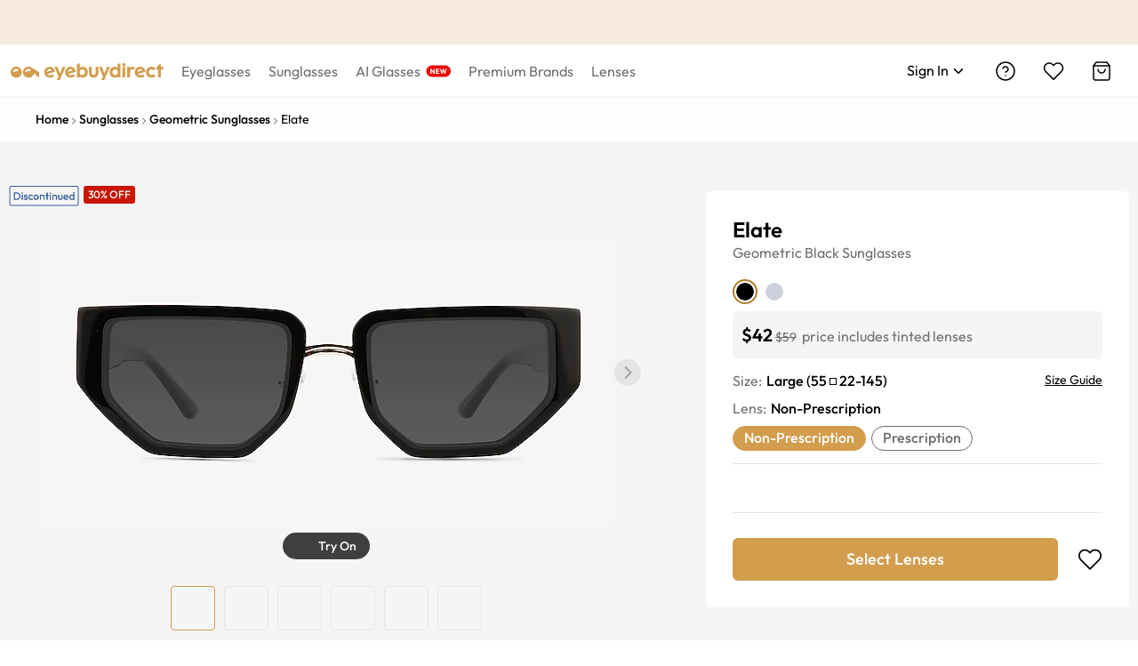

--- FILE ---
content_type: application/javascript; charset=utf-8
request_url: https://res.ebdcdn.com/_next/static/3701bcd4-b563-46ed-b2c1-594ca2a8104c/_buildManifest.js
body_size: 3040
content:
self.__BUILD_MANIFEST=function(e,a,s,c,n,r,o,l,t,i,u,f,d,h,p,g,m,b,y,k,v,j,w,_,q,F,z,x,I,B,A,D,E,L,M,N,R,S,T,U,C,P,G,H,J,K,O,Q,V,W,X,Y,Z,$,ee,ea,es,ec,en,er,eo,el,et){return{__rewrites:{afterFiles:[{has:e,source:"/:locale(ca|fr-ca|fr-fr|en-us|en-ca|en-au)/",destination:"/:locale/home-page"},{has:e,source:"/:locale(ca|fr-ca|fr-fr|en-us|en-ca|en-au)/collections/fall-winter-16",destination:"/:locale/collections/fall"},{has:e,source:"/:locale(ca|fr-ca|fr-fr|en-us|en-ca|en-au)/order-tracking",destination:g},{has:e,source:m,destination:b},{has:e,source:y,destination:k},{has:e,source:"/:locale(ca|fr-ca|fr-fr|en-us|en-ca|en-au)/user/preferences-edit",destination:"/:locale/user/preferences/preferences-edit"},{has:e,source:"/:locale(ca|fr-ca|fr-fr|en-us|en-ca|en-au)/user/preferences-unsubscribe",destination:"/:locale/user/preferences/preferences-unsubscribe"},{has:e,source:"/:locale(ca|fr-ca|fr-fr|en-us|en-ca|en-au)/logout",destination:v},{has:e,source:y,destination:j},{has:e,source:"/:locale(ca|fr-ca|fr-fr|en-us|en-ca|en-au)/passport",destination:r},{has:e,source:"/:locale(ca|fr-ca|fr-fr|en-us|en-ca|en-au)/forgot-password",destination:w},{has:e,source:"/:locale(ca|fr-ca|fr-fr|en-us|en-ca|en-au)/reset-password",destination:_},{has:e,source:q,destination:F},{has:e,source:z,destination:x},{has:e,source:I,destination:B},{has:e,source:"/:locale(ca|fr-ca|fr-fr|en-us|en-ca|en-au)/guides/how-to-measure-your-pd",destination:A},{has:e,source:"/:locale(ca|fr-ca|fr-fr|en-us|en-ca|en-au)/press",destination:D},{has:e,source:"/:locale(ca|fr-ca|fr-fr|en-us|en-ca|en-au)/privacy-policy",destination:E},{has:e,source:"/:locale(ca|fr-ca|fr-fr|en-us|en-ca|en-au)/terms-of-use",destination:L},{has:e,source:"/:locale(ca|fr-ca|fr-fr|en-us|en-ca|en-au)/terms-of-use#pp-sms",destination:M},{has:e,source:"/:locale(ca|fr-ca|fr-fr|en-us|en-ca|en-au)/privacy-policy#pp-sms",destination:N},{has:e,source:"/:locale(ca|fr-ca|fr-fr|en-us|en-ca|en-au)/privacy-policy#financial-incentive",destination:R},{has:e,source:"/:locale(ca|fr-ca|fr-fr|en-us|en-ca|en-au)/privacy-policy#cookie-notice",destination:"/:locale/learning-center/privacy-policy-new#cookie-notice"},{has:e,source:"/:locale(ca|fr-ca|fr-fr|en-us|en-ca|en-au)/privacy-policy#adchoices",destination:"/:locale/learning-center/privacy-policy-new#adchoices"},{has:e,source:"/:locale(ca|fr-ca|fr-fr|en-us|en-ca|en-au)/privacy-policy#california-notice",destination:"/:locale/learning-center/privacy-policy-new#california-notice"},{has:e,source:"/:locale(ca|fr-ca|fr-fr|en-us|en-ca|en-au)/consumer-health-data-privacy-policy",destination:"/:locale/learning-center/privacy-policy-us-wa"},{has:e,source:S,destination:T},{has:e,source:"/:locale(ca|fr-ca|fr-fr|en-us|en-ca|en-au)/shipping-and-returns",destination:U},{has:e,source:"/:locale(ca|fr-ca|fr-fr|en-us|en-ca|en-au)/offers",destination:C},{has:e,source:"/:locale(ca|fr-ca|fr-fr|en-us|en-ca|en-au)/loyalty-program",destination:P},{has:e,source:G,destination:H},{has:e,source:J,destination:K},{has:e,source:"/:locale(ca|fr-ca|fr-fr|en-us|en-ca|en-au)/virtual-try-on",destination:O},{has:e,source:"/:locale(ca|fr-ca|fr-fr|en-us|en-ca|en-au)/cart",destination:Q},{has:e,source:"/:locale(ca|fr-ca|fr-fr|en-us|en-ca|en-au)/thankyou",destination:V},{has:e,source:"/:locale(ca|fr-ca|fr-fr|en-us|en-ca|en-au)/community",destination:W},{has:e,source:"/:locale(ca|fr-ca|fr-fr|en-us|en-ca|en-au)/user/third-party-login",destination:"/:locale/user/third-party-login"},{has:e,source:"/:locale(ca|fr-ca|fr-fr|en-us|en-ca|en-au)/codes-reduction",destination:"/:locale/discount-coupons"},{has:e,source:"/:locale(ca|fr-ca|fr-fr|en-us|en-ca|en-au)/favoris",destination:"/:locale/favorite"},{has:e,source:X,destination:"/:locale/cart"},{has:e,source:Y,destination:"/:locale/passport"},{has:e,source:"/:locale(ca|fr-ca|fr-fr|en-us|en-ca|en-au)/verres/anti-lumiere-bleue",destination:"/:locale/prescription-lens/digital-protection"},{has:e,source:Z,destination:a},{has:e,source:"/:locale(ca|fr-ca|fr-fr|en-us|en-ca|en-au)/suivi-commande",destination:g},{has:e,source:m,destination:b},{has:e,source:o,destination:k},{has:e,source:o,destination:"/:locale/account"},{has:e,source:$,destination:O},{has:e,source:$,destination:"/:locale/virtual-try-on"},{has:e,source:"/:locale(ca|fr-ca|fr-fr|en-us|en-ca|en-au)/deconnexion",destination:v},{has:e,source:o,destination:j},{has:e,source:Y,destination:r},{has:e,source:"/:locale(ca|fr-ca|fr-fr|en-us|en-ca|en-au)/mot-de-passe-oublie",destination:w},{has:e,source:"/:locale(ca|fr-ca|fr-fr|en-us|en-ca|en-au)/reinitialisation-mot-de-passe",destination:_},{has:e,source:q,destination:F},{has:e,source:z,destination:x},{has:e,source:ee,destination:"/:locale/loyalty-program"},{has:e,source:o,destination:"/:locale/invited-credits"},{has:e,source:"/:locale(ca|fr-ca|fr-fr|en-us|en-ca|en-au)/presse",destination:D},{has:e,source:I,destination:B},{has:e,source:S,destination:T},{has:e,source:"/:locale(ca|fr-ca|fr-fr|en-us|en-ca|en-au)/livraison-retours",destination:U},{has:e,source:"/:locale(ca|fr-ca|fr-fr|en-us|en-ca|en-au)/guides/comment-mesurer-distance-pupillaire",destination:A},{has:e,source:"/:locale(ca|fr-ca|fr-fr|en-us|en-ca|en-au)/politique-de-confidentialite",destination:E},{has:e,source:"/:locale(ca|fr-ca|fr-fr|en-us|en-ca|en-au)/conditions-generales-utilisation",destination:L},{has:e,source:"/:locale(ca|fr-ca|fr-fr|en-us|en-ca|en-au)/recherche",destination:"/:locale/search"},{has:e,source:"/:locale(ca|fr-ca|fr-fr|en-us|en-ca|en-au)/paire-achetee-paire-donnee",destination:"/:locale/buy-one-give-one"},{has:e,source:"/:locale(ca|fr-ca|fr-fr|en-us|en-ca|en-au)/quiz/choisir-lunettes-en-ligne",destination:"/:locale/quiz/glasses-frame-finder"},{has:e,source:"/:locale(ca|fr-ca|fr-fr|en-us|en-ca|en-au)/conditions-generales-utilisation#pp-sms",destination:M},{has:e,source:"/:locale(ca|fr-ca|fr-fr|en-us|en-ca|en-au)/politique-de-confidentialite#pp-sms",destination:N},{has:e,source:"/:locale(ca|fr-ca|fr-fr|en-us|en-ca|en-au)/politique-de-confidentialite#financial-incentive",destination:R},{has:e,source:"/:locale(ca|fr-ca|fr-fr|en-us|en-ca|en-au)/offres",destination:C},{has:e,source:ee,destination:P},{has:e,source:G,destination:H},{has:e,source:J,destination:K},{has:e,source:X,destination:Q},{has:e,source:"/:locale(ca|fr-ca|fr-fr|en-us|en-ca|en-au)/caisse",destination:"/:locale/checkout"},{has:e,source:ea,destination:"/:locale/sunglasses"},{has:e,source:"/:locale(ca|fr-ca|fr-fr|en-us|en-ca|en-au)/vu-recemment",destination:"/:locale/recently-viewed"},{has:e,source:"/:locale(ca|fr-ca|fr-fr|en-us|en-ca|en-au)/merci",destination:V},{has:e,source:"/:locale(ca|fr-ca|fr-fr|en-us|en-ca|en-au)/communaute",destination:W},{has:e,source:"/:locale(ca|fr-ca|fr-fr|en-us|en-ca|en-au)/guides/mesure-monture",destination:"/:locale/guides/frame-measurements"},{has:e,source:"/:locale(ca|fr-ca|fr-fr|en-us|en-ca|en-au)/verres/transitions",destination:"/:locale/prescription-lens/transitions"},{has:e,source:"/:locale(ca|fr-ca|fr-fr|en-us|en-ca|en-au)/lunettes-de-vue/progressive",destination:"/:locale/eyeglasses/progressive"},{has:e,source:"/:locale(ca|fr-ca|fr-fr|en-us|en-ca|en-au)/lunettes-de-vue/loupe",destination:"/:locale/eyeglasses/reading"},{has:e,source:"/:locale(ca|fr-ca|fr-fr|en-us|en-ca|en-au)/verres/lunettes-prisme",destination:"/:locale/prescription-lens/prism-glasses"},{has:e,source:"/:locale(ca|fr-ca|fr-fr|en-us|en-ca|en-au)/verres/anti-reflet",destination:"/:locale/prescription-lens/anti-reflective"},{has:e,source:"/:locale(ca|fr-ca|fr-fr|en-us|en-ca|en-au)/lunettes-de-soleil/correction",destination:"/:locale/sunglasses/prescription"},{has:e,source:"/:locale(ca|fr-ca|fr-fr|en-us|en-ca|en-au)/lunettes-de-soleil/polarisees",destination:"/:locale/sunglasses/polarized"},{has:e,source:"/:locale(ca|fr-ca|fr-fr|en-us|en-ca|en-au)/packages/lunettes-de-soleil-progressives",destination:"/:locale/packages/progressive-sunglasses"},{has:e,source:"/:locale(ca|fr-ca|fr-fr|en-us|en-ca|en-au)/lunettes-de-soleil/loupe",destination:"/:locale/sunglasses/reading"},{has:e,source:"/:locale(ca|fr-ca|fr-fr|en-us|en-ca|en-au)/lunettes-de-soleil/miroir",destination:"/:locale/sunglasses/mirrored"},{has:e,source:"/:locale(ca|fr-ca|fr-fr|en-us|en-ca|en-au)/campagne",destination:"/:locale/campagne/promotion"},{has:e,source:"/:locale(ca|fr-ca|fr-fr|en-us|en-ca|en-au)/campaign",destination:"/:locale/campaign/promotion"},{has:e,source:"/:locale(ca|fr-ca|fr-fr|en-us|en-ca|en-au)/bogo-page-:number",destination:c},{has:e,source:"/:locale(ca|fr-ca|fr-fr|en-us|en-ca|en-au)/eyeglasses-page-:number",destination:c},{has:e,source:"/:locale(ca|fr-ca|fr-fr|en-us|en-ca|en-au)/sunglasses-page-:number",destination:c},{has:e,source:"/:locale(ca|fr-ca|fr-fr|en-us|en-ca|en-au)/new-arrivals-page-:number",destination:c},{has:e,source:"/:locale(ca|fr-ca|fr-fr|en-us|en-ca|en-au)/black-friday-page-:number",destination:c},{has:e,source:"/:locale(ca|fr-ca|fr-fr|en-us|en-ca|en-au)/fast-shipping-service-page-:number",destination:c},{has:e,source:"/:locale(ca|fr-ca|fr-fr|en-us|en-ca|en-au)/lunettes-de-vue-page-:number",destination:c},{has:e,source:"/:locale(ca|fr-ca|fr-fr|en-us|en-ca|en-au)/lunettes-de-soleil-page-:number",destination:c},{has:e,source:"/:locale(ca|fr-ca|fr-fr|en-us|en-ca|en-au)/1-achetee-1-offerte-page-:number",destination:c},{has:e,source:"/:locale(ca|fr-ca|fr-fr|en-us|en-ca|en-au)/nouveaux-arrivages-page-:number",destination:c},{has:e,source:"/:locale(ca|fr-ca|fr-fr|en-us|en-ca|en-au)/bogo",destination:a},{has:e,source:"/:locale(ca|fr-ca|fr-fr|en-us|en-ca|en-au)/eyeglasses",destination:a},{has:e,source:"/:locale(ca|fr-ca|fr-fr|en-us|en-ca|en-au)/sunglasses",destination:a},{has:e,source:"/:locale(ca|fr-ca|fr-fr|en-us|en-ca|en-au)/new-arrivals",destination:a},{has:e,source:"/:locale(ca|fr-ca|fr-fr|en-us|en-ca|en-au)/black-friday",destination:a},{has:e,source:"/:locale(ca|fr-ca|fr-fr|en-us|en-ca|en-au)/fast-shipping-service",destination:a},{has:e,source:Z,destination:a},{has:e,source:ea,destination:a},{has:e,source:"/:locale(ca|fr-ca|fr-fr|en-us|en-ca|en-au)/1-achetee-1-offerte",destination:a},{has:e,source:"/:locale(ca|fr-ca|fr-fr|en-us|en-ca|en-au)/nouveaux-arrivages",destination:a},{has:e,source:"/:locale(ca|fr-ca|fr-fr|en-us|en-ca|en-au)/lunettes-de-vue/montures/:path*",destination:l},{has:e,source:"/:locale(ca|fr-ca|fr-fr|en-us|en-ca|en-au)/lunettes-de-soleil/montures/:path*",destination:l},{has:e,source:"/:locale(ca|fr-ca|fr-fr|en-us|en-ca|en-au)/:letters((?!collections)[a-z-]+)/:path*-page-:number",destination:"/:locale/eyeglasses/:path*?page=:number"},{has:e,source:"/:locale(ca|fr-ca|fr-fr|en-us|en-ca|en-au)/:path*-page-:number",destination:"/:locale/:path*?page=:number"},{has:e,source:"/:locale(ca|fr-ca|fr-fr|en-us|en-ca|en-au)/ai-glasses/frames/:path*",destination:l},{has:e,source:"/:locale(ca|fr-ca|fr-fr|en-us|en-ca|en-au)/vr-insert-lenses/:path*",destination:l},{has:e,source:"/:locale(ca|fr-ca|fr-fr|en-us|en-ca|en-au)/brands",destination:"/:locale/collections/brands"},{has:e,source:"/:locale(ca|fr-ca|fr-fr|en-us|en-ca|en-au)/marques",destination:"/:locale/collections/marques"},{has:e,source:"/:locale(ca|fr-ca|fr-fr|en-us|en-ca|en-au)/eyewear-trends/:path*",destination:"/:locale/collections/eyewear-trends/:path*"},{has:e,source:"/:locale(ca|fr-ca|fr-fr|en-us|en-ca|en-au)/premium-products/:path*",destination:"/:locale/collections/premium-products/:path*"},{has:e,source:"/:locale(ca|fr-ca|fr-fr|en-us|en-ca|en-au)/feature/:path*",destination:"/:locale/collections/feature/:path*"},{has:e,source:"/:locale(ca|fr-ca|fr-fr|en-us|en-ca|en-au)/produits-premium/:path*",destination:"/:locale/collections/produits-premium/:path*"},{has:e,source:"/:locale(ca|fr-ca|fr-fr|en-us|en-ca|en-au)/tendances-lunettes/:path*",destination:"/:locale/collections/tendances-lunettes/:path*"},{has:e,source:"/:locale(ca|fr-ca|fr-fr|en-us|en-ca|en-au)/divers/:path*",destination:"/:locale/collections/divers/:path*"},{has:e,source:"/:locale(ca|fr-ca|fr-fr|en-us|en-ca|en-au)/ai-glasses",destination:"/:locale/collections/ai-glasses"},{has:e,source:"/:locale(ca|fr-ca|fr-fr|en-us|en-ca|en-au)/ai-glasses/:path*",destination:"/:locale/collections/ai-glasses/:path*"},{has:e,source:"/:locale(ca|fr-ca|fr-fr|en-us|en-ca|en-au)/campaign/:path*",destination:s},{has:e,source:"/:locale(ca|fr-ca|fr-fr|en-us|en-ca|en-au)/campagne/:path*",destination:s},{has:e,source:"/:locale(ca|fr-ca|fr-fr|en-us|en-ca|en-au)/offers/:path*",destination:s},{has:e,source:"/:locale(ca|fr-ca|fr-fr|en-us|en-ca|en-au)/offres/:path*",destination:s},{has:e,source:"/:locale(ca|fr-ca|fr-fr|en-us|en-ca|en-au)/sunglasses/:path*",destination:s},{has:e,source:"/:locale(ca|fr-ca|fr-fr|en-us|en-ca|en-au)/lunettes-de-soleil/:path*",destination:s},{has:e,source:"/:locale(ca|fr-ca|fr-fr|en-us|en-ca|en-au)/brands/:path*",destination:s},{has:e,source:"/:locale(ca|fr-ca|fr-fr|en-us|en-ca|en-au)/lunettes-de-vue/:path*",destination:s},{has:e,source:"/:locale(ca|fr-ca|fr-fr|en-us|en-ca|en-au)/marques/:path*",destination:s},{has:e,source:"/:locale(ca|fr-ca|fr-fr|en-us|en-ca|en-au)/prescription-lens/:path*",destination:s},{has:e,source:"/:locale(ca|fr-ca|fr-fr|en-us|en-ca|en-au)/verres/:path*",destination:s},{has:e,source:"/:locale(ca|fr-ca|fr-fr|en-us|en-ca|en-au)/referral/:path(\\d+)",destination:r},{has:e,source:"/:locale(ca|fr-ca|fr-fr|en-us|en-ca|en-au)/parrainage/:path(\\d+)",destination:r}],beforeFiles:[],fallback:[]},"/404":["static/chunks/pages/404-da818b4395310d3e.js"],"/500":["static/css/b43854bf91420ed4.css","static/chunks/pages/500-6364f990776e1782.js"],"/_error":["static/chunks/pages/_error-34cce73e54e4bf29.js"],"/[locale]/404":["static/css/26c9bdb12f1875b1.css","static/chunks/pages/[locale]/404-dbaa29e775761477.js"],"/[locale]/collections/[...slug]":[t,u,es,n,i,f,d,h,ec,"static/css/5a7e66e3c39e3805.css","static/chunks/pages/[locale]/collections/[...slug]-c314dd74fe9eba7e.js"],"/[locale]/eyeglasses/frames/[...slug]":[t,en,n,i,ec,"static/css/a07521a15dbe61aa.css","static/chunks/pages/[locale]/eyeglasses/frames/[...slug]-504e890d955c6520.js"],"/[locale]/eyeglasses/[[...slug]]":[t,u,es,n,i,f,d,h,"static/css/5fb666333b0fdf90.css","static/chunks/pages/[locale]/eyeglasses/[[...slug]]-3117c3c417b44458.js"],"/[locale]/home-page":[n,"static/css/f5df2bdf833aad49.css","static/chunks/pages/[locale]/home-page-eb6d532968f82013.js"],"/[locale]/legacy-header-ssr/[[...slug]]":["static/chunks/pages/[locale]/legacy-header-ssr/[[...slug]]-82c64d1219b08170.js"],"/[locale]/legacy-ssr-page/[[...slug]]":["static/chunks/pages/[locale]/legacy-ssr-page/[[...slug]]-57771559b664566a.js"],"/[locale]/order-tracking":[er,eo,"static/css/c3b9a7f07120b52a.css","static/chunks/pages/[locale]/order-tracking-70155c9d8b9c3d9b.js"],"/[locale]/quiz/glasses-frame-finder":["static/css/a16b98f2a26587ab.css","static/chunks/pages/[locale]/quiz/glasses-frame-finder-946b0babf17db4b9.js"],"/[locale]/search":[t,u,n,i,f,d,h,"static/css/2ba51c6b318220ec.css","static/chunks/pages/[locale]/search-3e774c0188c56dce.js"],"/[locale]/subscribe/sms/[[...slug]]":["static/css/5432fdeb9ab1c98d.css","static/chunks/pages/[locale]/subscribe/sms/[[...slug]]-d5f6db46ef1a6e35.js"],"/[locale]/thankyou":[p,"static/css/fa8ffbdaaa969fd8.css","static/chunks/pages/[locale]/thankyou-d590fd5f59e55b1d.js"],"/[locale]/user":["static/css/4c0d28ca230e5187.css","static/chunks/pages/[locale]/user-5b98dce84aff8da3.js"],"/[locale]/user/forgot-password":["static/css/19612dbd4593142f.css","static/chunks/pages/[locale]/user/forgot-password-cdcaff79e376ef7f.js"],"/[locale]/user/login":[er,en,"static/chunks/8091-f58c05efd9ce59b7.js",eo,p,el,"static/css/464996cde5c4db04.css","static/chunks/pages/[locale]/user/login-6de1f7cae754eb51.js"],"/[locale]/user/pwd-reset-reminder":["static/css/bc1d488085e09fc7.css","static/chunks/pages/[locale]/user/pwd-reset-reminder-948e607d26b9bd66.js"],"/[locale]/user/reset-password":[et,"static/css/2d67cb98b75fda6f.css","static/chunks/pages/[locale]/user/reset-password-100cf0ee928ba502.js"],"/[locale]/user/reset-password/ResetForm":[et,"static/css/a061f4d6ea96db05.css","static/chunks/pages/[locale]/user/reset-password/ResetForm-7a8ab220ab81771b.js"],"/[locale]/user/social-login-callback":["static/chunks/pages/[locale]/user/social-login-callback-907db7b7a67f4df5.js"],"/[locale]/user/sus-email-sent":["static/css/fd67b5291f62b6ec.css","static/chunks/pages/[locale]/user/sus-email-sent-fceff53bd2b2995b.js"],"/[locale]/user/third-party-login":[p,el,"static/css/8e02b61420955155.css","static/chunks/pages/[locale]/user/third-party-login-52e1cf1eb10bfb6b.js"],sortedPages:["/404","/500","/_app","/_error","/[locale]/404","/[locale]/collections/[...slug]","/[locale]/eyeglasses/frames/[...slug]","/[locale]/eyeglasses/[[...slug]]","/[locale]/home-page","/[locale]/legacy-header-ssr/[[...slug]]","/[locale]/legacy-ssr-page/[[...slug]]","/[locale]/order-tracking","/[locale]/quiz/glasses-frame-finder","/[locale]/search","/[locale]/subscribe/sms/[[...slug]]","/[locale]/thankyou","/[locale]/user","/[locale]/user/forgot-password","/[locale]/user/login","/[locale]/user/pwd-reset-reminder","/[locale]/user/reset-password","/[locale]/user/reset-password/ResetForm","/[locale]/user/social-login-callback","/[locale]/user/sus-email-sent","/[locale]/user/third-party-login"]}}(void 0,"/:locale/eyeglasses","/:locale/eyeglasses/:path*","/:locale/eyeglasses?page=:number","static/chunks/1391-78d4d9f15768e257.js","/:locale/user/login","/:locale(ca|fr-ca|fr-fr|en-us|en-ca|en-au)/compte","/:locale/eyeglasses/frames/:path*","static/chunks/7429-84024b7137012b5e.js","static/chunks/4393-03e6fa2f1f7d9b9c.js","static/chunks/2527-fd4ba058270ef3a3.js","static/chunks/4117-0bbb8ad396e0b082.js","static/css/367cfc7e72000c25.css","static/chunks/6320-824a93bff3469ac1.js","static/chunks/290-f56594fdd7a40c3d.js","/:locale/order-tracking","/:locale(ca|fr-ca|fr-fr|en-us|en-ca|en-au)/contact","/:locale/default/contact","/:locale(ca|fr-ca|fr-fr|en-us|en-ca|en-au)/account","/:locale/user","/:locale/user/logout","/:locale/user/index","/:locale/user/forgot-password","/:locale/user/reset-password","/:locale(ca|fr-ca|fr-fr|en-us|en-ca|en-au)/user/pwd-reset-reminder","/:locale/user/pwd-reset-reminder","/:locale(ca|fr-ca|fr-fr|en-us|en-ca|en-au)/user/sus-email-sent","/:locale/user/sus-email-sent","/:locale(ca|fr-ca|fr-fr|en-us|en-ca|en-au)/ccpa","/:locale/user/data-privacy-management","/:locale/learning-center/how-to-measure-pd","/:locale/press","/:locale/learning-center/privacy-policy-new","/:locale/learning-center/terms-of-use","/:locale/learning-center/terms-of-use#pp-sms","/:locale/learning-center/privacy-policy-new#pp-sms","/:locale/learning-center/privacy-policy-new#financial-incentive","/:locale(ca|fr-ca|fr-fr|en-us|en-ca|en-au)/guides","/:locale/learning-center/index","/:locale/learning-center/shipping-and-returns","/:locale/promotion/offers","/:locale/topic/loyalty","/:locale(ca|fr-ca|fr-fr|en-us|en-ca|en-au)/get-checkout-social","/:locale/get-checkout-social","/:locale(ca|fr-ca|fr-fr|en-us|en-ca|en-au)/payment/cart-check","/:locale/payment/cart-check","/:locale/topic/try-on","/:locale/payment/shopping-cart","/:locale/thankyou","/:locale/community","/:locale(ca|fr-ca|fr-fr|en-us|en-ca|en-au)/panier","/:locale(ca|fr-ca|fr-fr|en-us|en-ca|en-au)/connexion","/:locale(ca|fr-ca|fr-fr|en-us|en-ca|en-au)/lunettes-de-vue","/:locale(ca|fr-ca|fr-fr|en-us|en-ca|en-au)/essayage-virtuel","/:locale(ca|fr-ca|fr-fr|en-us|en-ca|en-au)/programme-fidelite","/:locale(ca|fr-ca|fr-fr|en-us|en-ca|en-au)/lunettes-de-soleil","static/css/fc62877d4efb2253.css","static/chunks/3758-ab6af5e685eab3f9.js","static/chunks/3306-d00935f6ce25a979.js","static/chunks/7608-c070a4d4ec06a652.js","static/chunks/617-6903c6955e76284d.js","static/chunks/7247-a2e31a90780e21d4.js","static/chunks/1639-37621d1f2f2fa1df.js"),self.__BUILD_MANIFEST_CB&&self.__BUILD_MANIFEST_CB();

--- FILE ---
content_type: application/javascript; charset=utf-8
request_url: https://res.ebdcdn.com/_next/static/chunks/9051-9ae448cdca75706e.js
body_size: 7749
content:
(self.webpackChunk_N_E=self.webpackChunk_N_E||[]).push([[9051],{23360:function(e,t,o){"use strict";o.d(t,{a:function(){return s}}),o(98764);var n=o(29932),i=o(53146),a=o(70547);let s=()=>{let e=(0,a.getCookie)(i.x3),t=e&&0!==Number(e)?{action:"merge_cart"}:{},o=new URLSearchParams;return Object.entries(t).forEach(e=>{let[t,n]=e;o.append(t,n)}),(0,n.v_)("".concat(window.location.origin)+"/user/after-login",o.toString())}},9051:function(e,t,o){"use strict";o.r(t),o.d(t,{default:function(){return Y}});var n=o(24892),i=o(63643),a=o(61791),s=o(14758),r=e=>{let t,{tooltipText:o,ariaLabel:s,overlayClassName:r,triggerClassName:l,children:c,triggerProps:u={},tooltipIdPrefix:d="tooltip",tooltipProps:p={},visible:g,onVisibleChange:m}=e,[_,f]=(0,i.useState)(!1),h=(0,i.useId)(),b=void 0!==g,w=b?g:_,x=(0,i.useCallback)(e=>{b||f(e),null==m||m(e)},[b,m]),k=(0,i.isValidElement)(c)?c:null,v=k?k.props:null,y=v&&"onClick"in v?v.onClick:void 0,C=v&&"onFocus"in v?v.onFocus:void 0,j=v&&"onBlur"in v?v.onBlur:void 0,N=(0,i.useCallback)(e=>{var t;null==y||y(e),null===(t=u.onClick)||void 0===t||t.call(u,e),x(!w)},[y,u.onClick,x,w]),S=(0,i.useCallback)(e=>{var t;null==C||C(e),null===(t=u.onFocus)||void 0===t||t.call(u,e),x(!0)},[C,u.onFocus,x]),A=(0,i.useCallback)(e=>{var t;null==j||j(e),null===(t=u.onBlur)||void 0===t||t.call(u,e),x(!1)},[j,u.onBlur,x]);if((0,i.isValidElement)(c)){let{onClick:e,onFocus:o,onBlur:n,...a}=u,r=c.props;t=(0,i.cloneElement)(c,{...r,...a,className:[r.className,l,a.className].filter(Boolean).join(" ")||void 0,role:"button",tabIndex:0,"aria-label":s,"aria-describedby":"".concat(d,"-").concat(h),onClick:N,onFocus:S,onBlur:A})}else{let{onClick:e,onFocus:o,onBlur:i,...a}=u;t=(0,n.jsx)("span",{...a,className:[l,a.className].filter(Boolean).join(" ")||void 0,role:"button",tabIndex:0,"aria-label":s,"aria-describedby":"".concat(d,"-").concat(h),style:{cursor:"pointer",...a.style},onClick:N,onFocus:S,onBlur:A,children:c})}return(0,n.jsx)(a.u,{...p,title:(0,n.jsxs)("div",{"aria-hidden":"true",role:"tooltip",id:"".concat(d,"-").concat(h),children:[o,(0,n.jsx)("span",{className:"sr-only",children:"tooltip"})]}),overlayClassName:r,visible:w,onVisibleChange:x,children:t})},l=o(18356),c=o(80211),u=o.n(c),d=o(74714),p=o.n(d),g=o(3840),m=o(98764),_=o(19247),f=o(65430);let h=(e,t)=>{(0,f.K)({event:t,interaction_type:"Sign In",interaction_sub_type:null!=e?e:""})};var b=o(26628),w=o(88462),x=o.n(w),k=o(75189),v=o(24295),y=o(41035),C=o(40875);let j=function(){let e=arguments.length>0&&void 0!==arguments[0]?arguments[0]:{},{onSuccess:t,redirectPath:o="/user/sus-email-sent"}=e,n=(0,v.useRouter)(),{LANG_LOCALE:a="en-us"}=(0,i.useContext)(_.A),[s,r]=(0,i.useState)(!1),[l,c]=(0,i.useState)(null),[u,d]=(0,i.useState)(null),p=(0,i.useCallback)(async e=>{r(!0),c(null),d(null);try{await (0,m.HW)(e,{lang:a}),t?t(e.email):n.push((0,C.Ep)(a,o,{email:encodeURIComponent(e.email)}))}catch(e){10001===e.errorCode?d(e.message.details):(0,y.H)("usePasswordEmail hook: Email Send API","Error: ".concat(e.message))}finally{r(!1)}},[a,t,o,n]);return{handleEmailSend:(0,i.useCallback)(async function(e){let t=arguments.length>1&&void 0!==arguments[1]?arguments[1]:"forgot";await p({email:e,reset_type:t})},[p]),isLoading:s,error:l,formError:u,clearError:(0,i.useCallback)(()=>{c(null),d(null)},[])}};var N=e=>{let{onSuccess:t,className:o}=e,s=(0,g.useTranslations)(),[r]=a.l0.useForm(),{handleEmailSend:l,isLoading:c,formError:u,clearError:d}=j({onSuccess:t});(0,i.useEffect)(()=>{u&&r.setFields(u)},[u,r]);let m=(0,i.useCallback)(e=>{l(e.email)},[l]),_=(0,i.useCallback)(()=>{u&&(d(),r.setFields(u.map(e=>({name:e.name,errors:[]}))))},[r,u,d]);return(0,n.jsxs)("div",{className:p()(x()["forgot-pw-container"],o),children:[(0,n.jsx)("div",{className:x()["forgot-pw-title"],children:s("login.forget.password.value")}),(0,n.jsx)("div",{className:x()["forgot-pw-tips1"],children:s("login.forget.password.tips1")}),(0,n.jsxs)(a.l0,{form:r,className:x()["forgot-pw-form"],onFinish:m,onValuesChange:_,"data-testid":"forgetpasswordForm",children:[(0,n.jsx)(a.l0.Item,{name:"email",rules:[{required:!0,message:s("input.email.error.value")},{type:"email",message:s("input.email.error.format")}],hasFeedback:!0,children:(0,n.jsx)(a.II,{label:s("input.email.label"),"aria-label":"Email",type:"email",autoComplete:"email"})}),(0,n.jsx)(a.zx,{htmlType:"submit",type:"primary",block:!0,loading:c,children:s("button.submit")})]}),(0,n.jsx)("div",{className:x()["forgot-pw-tips2"],children:s("login.forget.password.tips2")}),(0,n.jsx)("div",{className:x()["forgot-pw-tips3"],children:s.rich("login.trouble.contact",{mailLink:k.Sl})})]})},S=e=>{let{popVisible:t,onClose:o}=e,r=(0,g.useTranslations)(),{DEVICE:l}=(0,i.useContext)(_.A),c=e=>(0,n.jsx)("span",{children:e}),d=e=>(0,n.jsxs)("div",{className:u()["forget-pw-message-container"],children:[(0,n.jsx)(s.Success,{color:"primary",className:u()["forget-pw-message-icon"]}),(0,n.jsx)("div",{className:u()["forget-pw-message-title"],children:r("login.forget.password.message")}),(0,n.jsx)("div",{className:u()["forget-pw-message-content"],children:r.rich("login.forgot-password.success-txt",{email:e,span:c})})]});return(0,n.jsx)(a.u_,{visible:t,className:u()["forget-pw-modal"],wrapClassName:u()["forget-pw-modal-wrap"],onCancel:o,footer:!1,width:"mobile"!==l?550:"100%",children:(0,n.jsx)(N,{className:u()["forget-pw-modal-container"],onSuccess:e=>{o();let t=a.u_.info({wrapClassName:u()["forget-pw-message-modal-wrap"],className:u()["forget-pw-message-modal"],closable:!0,width:"100%",content:d(e),onOk:()=>{t.destroy()}})}})})},A=o(21431);let E={"en-us":["google","facebook","amazon"],"en-au":["google","facebook"],"en-ca":["google","facebook"],"fr-ca":["google","facebook"],"fr-fr":["google","facebook"]};var I=o(12834),Z=o(54159),L=o.n(Z),F=e=>{let{onClick:t,isSignup:o=!1}=e,i=(0,g.useTranslations)(),s="".concat(i(o?"button.sign-up-with":"button.sign-in-with")," ").concat(i("button.google")," (").concat(i("global.opens-new-window"),")");return(0,n.jsx)(a.zx,{"data-testid":"googleLogin",role:"link",type:"white",className:p()(L()["google-login"],"sudo-default"),block:!0,prefixIcon:(0,n.jsx)(I.Z,{width:18,height:18}),onClick:t,"aria-label":s,tabIndex:0,children:i("button.google")})},z=o(47115),H=e=>{let{onClick:t,isSignup:o=!1}=e,i=(0,g.useTranslations)(),s="".concat(i(o?"button.sign-up-with":"button.sign-in-with")," ").concat(i("button.facebook")," (").concat(i("global.opens-new-window"),")");return(0,n.jsx)(a.zx,{type:"white",role:"link",className:p()(L()["fb-login"],"sudo-default"),prefixIcon:(0,n.jsx)(z.Z,{width:20,height:20}),onClick:t,"aria-label":s,children:i("button.facebook")})},T=o(54834),R=e=>{let{onClick:t,amazonId:o,isSignup:i=!1}=e,s=(0,g.useTranslations)(),r="".concat(s(i?"button.sign-up-with":"button.sign-in-with")," ").concat(s("button.amazon")," (").concat(s("global.opens-new-window"),")");return(0,n.jsxs)(a.zx,{onClick:t,type:"white",role:"link",className:p()(L()["amazon-login"],"sudo-default"),prefixIcon:(0,n.jsx)(T.Z,{width:22,height:19}),"aria-label":r,children:[s("button.amazon"),(0,n.jsx)("div",{className:L()["amazon-login-active"],id:o})]})},X=o(77905);let B=()=>{let e=(0,X.Z)(async e=>P("Google",e)),t=(0,X.Z)(async e=>P("Facebook",e)),o=(0,X.Z)(async e=>P("Amazon",e));return(n,i)=>{switch(n){case"Google":return e(i);case"Facebook":return t(i);case"Amazon":return o(i);default:throw Error("Unsupported social login type: ".concat(n))}}};async function P(e,t){let o=(window.innerWidth-600)/2+(window.screenX?window.screenX:window.screenLeft),n=(window.innerHeight-600)/2+(window.screenY?window.screenY:window.screenTop)+(window.outerHeight-window.innerHeight),i=window.open("","Login with ".concat(e),"width=".concat(600,", height=").concat(600,", left=").concat(o,", top=").concat(n,", toolbar=no, menubar=no, scrollbars=auto, resizeable=yes, location=no, status=no"));try{let o=await (0,m.JS)(e.toLowerCase(),{lang:null!=t?t:"en-us"});return i.location=o.authorization_url,o}catch(t){(0,y.H)("Get ".concat(e," third party auth error:"),t.message)}}var W=o(52070),J=o(86411),V=o(70547),D=o(53146),U=o(23360),O=o(80507),K=o(76e3),G=o(83890);let M={isListenerAttached:!1,callback:null,attachListener(e){return!this.isListenerAttached&&(window.addEventListener("storage",e),this.callback=e,this.isListenerAttached=!0,!0)},detachListener(){return!!this.isListenerAttached&&!!this.callback&&(window.removeEventListener("storage",this.callback),this.isListenerAttached=!1,this.callback=null,!0)},buttonClicked:!1};var q=e=>{let t=(0,g.useTranslations)(),{ga4EventCate:o,amazonId:s,isSignup:r=!1,handleGaEvent:l}=e,{LANG_LOCALE:c="en-us",setLogin:u,IS_LEGACY_PAGE:d}=(0,i.useContext)(_.A),h=(0,v.useRouter)(),w=(0,i.useRef)("/"),[x,k]=(0,i.useState)(""),{initSession:j}=(0,G.b)();(0,i.useEffect)(()=>{let e=M.attachListener(e=>{if("social"===e.key&&e.newValue&&M.buttonClicked){M.buttonClicked=!1;let i="1"===(0,C._2)("socail_login_from_legacy"),{code:s,state:r,error:l}=JSON.parse(e.newValue);if(i||l||!s)return;let p=r.split("-")[0].toLocaleLowerCase();(0,m.H5)({provider:p,client_id:"10001",code:s,state:r,guest_favorite_id:(0,V.getCookie)(D.ip)||""},{lang:c,headers:{"should-set-cookie":"true"}}).then(async e=>{let t=e.user;if("reset-password"===t.next_page){let e=(0,C.Ep)(c,"/user/reset-password",{token:t.signature,fromSocial:"1"});d?window.location.href=e:h.push(e)}else if("social-register"===t.next_page){sessionStorage.setItem("thirdPartyInfo",JSON.stringify({locale:c,name:t.name,email:t.email,provider:t.app_type,signature:t.signature,appId:t.app_id,referrer:w.current}));let e=(0,C.Ep)(c,"/user/third-party-login");window.location.href=e}else""===t.next_page&&((0,W.AR)(t.email,e.extras),(0,U.a)().then(async()=>{let e={event:b.ym,location:o,method:x,keep_me_signed_in:""};(0,f.K)(e);let{id:n,hash_user_id:i}=t;(0,W.Rp)({uuid:n,hash_user_id:i}),(0,K.BC)(c)&&await j(),null==u||u(!0),(0,C.hX)()?h.push((0,C.Ep)(c,"/")):window.location.reload()}))}).catch(e=>{if(11005===e.errorCode){let t=encodeURIComponent(e.message.details.email);h.push("fr-ca"===c?"/fr/user/pwd-reset-reminder?email=".concat(t):"/user/pwd-reset-reminder?email=".concat(t))}else if(11006===e.errorCode||11007===e.errorCode){let e=a.u_.info({wrapClassName:L()["security-pop"],closable:!0,width:720,content:(0,n.jsx)(J.Z,{t:t}),okText:t("security-pop.button"),onOk:()=>{e.destroy()}})}else(0,y.H)("Third party error:",e.message)})}});return()=>{e&&M.detachListener()}},[]);let N=B(),S=e=>{M.buttonClicked=!0,(0,C.az)("socail_login_from_legacy","0"),o===b.k2&&(null==l||l(e,o)),w.current=window.location.pathname+window.location.search,N(e,c),k(e)},{run:A}=(0,O.Z)(()=>S("Google"),{wait:300}),{run:I}=(0,O.Z)(()=>S("Facebook"),{wait:300}),{run:Z}=(0,O.Z)(()=>S("Amazon"),{wait:300});return(0,n.jsx)("div",{className:p()(L()["social-login-options"],"other-login",{[L()["sign-up"]]:r}),children:E[c].map(e=>{switch(e){case"google":return(0,n.jsx)(F,{onClick:A,isSignup:r},e);case"facebook":return(0,n.jsx)(H,{onClick:I,isSignup:r},e);case"amazon":return(0,n.jsx)(R,{onClick:Z,amazonId:s,isSignup:r},e)}})})},Q=o(46356),Y=e=>{let t=(0,g.useTranslations)(),o=(0,v.useRouter)(),{LANG_LOCALE:c="en-us",setLogin:d}=(0,i.useContext)(_.A),{title:w=t("login.title.signin.value"),subTitle:x,showCreateAccount:k,onSuccess:j,ga4EventCate:N,amazonId:E,keepSignIn:I=!1,hidePopupLogin:Z,location:L,isforgetPasswordLink:F=!1,hideSignUpNow:z,...H}=e,[T,R]=(0,i.useState)(I),[X,B]=(0,i.useState)(!1),[P,M]=(0,i.useState)(!1),Y=(0,i.useRef)(null),[$,ee]=(0,i.useState)(!1),[et]=a.l0.useForm(),{initSession:eo}=(0,G.b)(),en=(0,i.useId)(),ei=async e=>{var i,s,r,l,p;let g=null;ee(!0);try{((i="en-us, en-ca, fr-ca, fr-fr, en-au",void 0===i)?void 0:i.includes(c))&&Y.current&&(g=null!==(l=await (null===(s=Y.current)||void 0===s?void 0:s.executeAsync()))&&void 0!==l?l:"",null===(r=Y.current)||void 0===r||r.reset())}catch(e){(0,y.H)("Recaptcha Error:",null==e?void 0:e.message)}let _={...e,remember_me:e.remember_me?"1":"0",client_id:"10001",recaptcha_token:null!=g?g:"test",guest_favorite_id:(0,V.getCookie)(D.ip)||""};try{let t=await (0,m.kj)(_,{lang:c,headers:{"should-set-cookie":"true"}});(0,W.AR)(t.user.email,t.extras),await (0,U.a)();let n={event:b.ym,location:N,method:"Email",keep_me_signed_in:e.remember_me};(0,f.K)(n);let{id:i,hash_user_id:a}=t.user;(0,W.Rp)({uuid:i,hash_user_id:a}),(0,K.BC)(c)&&await eo(),null==d||d(!0),null==j||j(e),null==Z||Z(),"passport"!==L&&(0,C.hX)()&&o.replace("/"),"passport"!==L&&o.refresh()}catch(i){if(11005===i.errorCode){let t=encodeURIComponent(e.email);o.push("fr-ca"===c?"/fr/user/pwd-reset-reminder?email=".concat(t):"/user/pwd-reset-reminder?email=".concat(t))}else if(11006===i.errorCode||11007===i.errorCode){let e=a.u_.info({wrapClassName:u()["security-pop"],closable:!0,width:720,content:(0,n.jsx)(J.Z,{t:t}),okText:t("security-pop.button"),onOk:()=>{e.destroy()}})}else 422===i.code?et.setFields([{name:"password",errors:[null===(p=i.message.details[0])||void 0===p?void 0:p.errors]}]):(0,y.H)("Passport Sign In Api Error:",null==i?void 0:i.message)}finally{ee(!1)}},{run:ea}=(0,O.Z)(ei,{wait:300}),es=(e,t)=>{let o=t||N;N===b.k2&&h(e,o)};return(0,n.jsxs)(n.Fragment,{children:[(0,n.jsxs)(a.l0,{"data-testid":"loginForm","data-form-id":en,className:u()["login-form"],form:et,onFinish:ea,onFinishFailed:e=>{(0,C.At)(e,en)},initialValues:{remember_me:!1},...H,children:[w&&(0,n.jsx)("div",{className:"login-title",children:w}),x&&(0,n.jsx)("div",{className:"login-sub-title",children:x}),(0,n.jsxs)("div",{className:u()["form-detail"],children:[(0,n.jsx)(a.l0.Item,{name:"email",rules:[{type:"email",message:t("input.email.error.format")},{required:!0,message:t("input.email.error.value")}],hasFeedback:!0,className:p()(u()["email-input"],u()["autocomplete-input"]),children:(0,n.jsx)(a.II,{label:t("input.email.label"),"aria-label":"Email",type:"email",autoComplete:"email","data-field":"email"})}),(0,n.jsx)(a.l0.Item,{name:"password",rules:[{required:!0,message:t("input.password.error")},()=>({validator:(e,o)=>void 0!==o&&o.length&&o.length<8?Promise.reject(Error("".concat(t("input.password.length-error")))):Promise.resolve()})],hasFeedback:!0,className:p()(u()["password-input"],u()["autocomplete-input"]),children:(0,n.jsx)(a.II.Password,{label:t("input.password.label"),"aria-label":"Password",autoComplete:"new-password",maxLength:64,"data-field":"password"})}),(0,n.jsxs)("div",{className:u()["remember-forgot"],children:[(0,n.jsx)(a.l0.Item,{name:"remember_me",valuePropName:"checked",className:u()["keep-me-sign"],children:(0,n.jsxs)("div",{children:[(0,n.jsx)(a.XZ,{spanClassName:"deb-login",onChange:e=>{let t=e.target;t.checked&&es("Keep me signed in",N),R(t.checked)},checked:T,children:t("login.keep.signin.value")}),(0,n.jsx)(r,{tooltipText:t("login.keep.signin.tips"),ariaLabel:"Remember me",overlayClassName:u()["keep-sign-tips"],visible:P,onVisibleChange:e=>M(e),triggerProps:{"data-testid":"remember-info"},children:(0,n.jsx)(s.Info,{strokeWidth:"1",width:22,height:22})})]})}),F&&(0,n.jsx)(l.Z,{href:"/user/forgot-password",children:(0,n.jsx)("a",{onClick:()=>es("Forgot your password",N),className:u()["forget-password"],children:t("login.forget.password.value")})}),!F&&(0,n.jsx)("a",{onClick:()=>{null==Z||Z(),B(!0),es("Forgot your password",N)},className:u()["forget-password"],children:t("login.forget.password.value")})]}),(0,n.jsx)(A.Z,{ref:Y,sitekey:"6LcIqQ0qAAAAAMU_LuoQlXkhYgdoiElgVIY4NeZz",size:"invisible"}),(0,n.jsx)(Q.Z,{"data-testid":"loginButton-".concat(N),htmlType:"submit",type:"primary",block:!0,onClick:()=>es("Sign in",N),className:u()["sign-in-btn"],loading:$,children:t("button.signin")})]}),(0,n.jsx)("p",{className:u()["login-tip"],children:t("login.tip")}),(0,n.jsx)(q,{ga4EventCate:N,amazonId:E,handleGaEvent:es}),!z&&k&&(0,n.jsxs)("div",{className:u()["create-account"],children:[t("login.no.account"),(0,n.jsx)(l.Z,{href:"/user/login",params:{register:"register",ga:"navigation"},children:(0,n.jsx)("a",{onClick:()=>es("Sign up",N),children:t("login.signup")})})]})]}),(0,n.jsx)(S,{popVisible:X,onClose:()=>B(!1)})]})}},75189:function(e,t,o){"use strict";o.d(t,{Be:function(){return r},IJ:function(){return l},Sl:function(){return p},Ur:function(){return u},ut:function(){return d},xN:function(){return c}});var n=o(24892);o(63643);var i=o(18356),a=o(3840);let s=e=>{let{chunks:t}=e;return(0,n.jsx)(i.Z,{className:"last-finance-txt",href:"/learning-center/privacy-policy-new#financial-incentive",target:"_blank",children:t})},r=e=>{let{chunks:t,gatrack:o=!1,anchor:s=""}=e,r={href:"/learning-center/privacy-policy-new",title:(0,a.useTranslations)()("cookie-bar.description.privacy-policy")};return o&&(r["data-ga4-event"]="Privacy Policy"),(0,n.jsx)(i.Z,{...r,anchor:s,children:t})},l=e=>{let{chunks:t,gatrack:o=!1,anchor:s=""}=e,r={href:"/learning-center/terms-of-use",title:(0,a.useTranslations)()("cookie-bar.description.terms-of-use")};return o&&(r["data-ga4-event"]="Term of Uses"),(0,n.jsx)(i.Z,{...r,anchor:s,children:t})},c=(e,t)=>(0,n.jsx)(l,{chunks:e,anchor:t}),u=(e,t)=>(0,n.jsx)(r,{chunks:e,anchor:t}),d=e=>(0,n.jsx)(s,{chunks:e}),p=()=>(0,n.jsx)("a",{href:"mailto:eyecare@eyebuydirect.com",children:"eyecare@eyebuydirect.com"})},86411:function(e,t,o){"use strict";var n=o(24892);o(63643);var i=o(45858),a=o.n(i),s=o(75189),r=o(14758);t.Z=e=>{let{t}=e;return(0,n.jsxs)("div",{className:a()["security-check"],children:[(0,n.jsx)("div",{className:a()["icon-box"],children:(0,n.jsx)(r.Pwd,{strokeWidth:3})}),(0,n.jsxs)("p",{className:a().title,children:[t("security-pop.title1"),(0,n.jsx)("span",{className:a().title2,children:t("security-pop.title2")})]}),(0,n.jsx)("p",{className:a().text,children:t("security-pop.text")}),(0,n.jsxs)("p",{className:a().tip1,children:[t("security-pop.tip1"),(0,s.Sl)()]}),(0,n.jsx)("p",{className:a().tip2,children:t("security-pop.tip2")})]})}},52070:function(e,t,o){"use strict";o.d(t,{AR:function(){return c},Rp:function(){return u},qr:function(){return r},w6:function(){return l}});var n=o(70547),i=o(53146),a=o(40875),s=o(41035);let r=e=>{try{e=decodeURIComponent(e)}catch(e){(0,s.H)("Decode string to array failed:",e)}return e.split(",")},l=(e,t)=>Array.from(new Set([...e,...t].map(e=>e.trim()))),c=(e,t)=>{if(!e||!t){(0,s.H)("setLoginSuccessCookie error: ","Missing required parameters");return}let o={maxAge:31536e3},r=e+"7A6@5F,7AS%4$H8";try{(0,n.setCookie)(i.c2,"1",o),(0,n.setCookie)(i.ge,(0,a.cv)(e),o),(0,n.setCookie)(i.ZM,(0,a.YS)(e),o),(0,n.setCookie)(i.GS,(0,a.AZ)(e),o),(0,n.setCookie)(i.P9,(0,a.AZ)(r),o),(0,n.setCookie)(i.Qi,t.hash_email,o),(0,n.setCookie)(i.XV,t.hash_phone,o),(0,n.setCookie)(i.go,t.hash_email,o),(0,n.setCookie)(i.Kd,t.has_order,o)}catch(e){(0,s.H)("Error setting login cookies:",e)}},u=e=>{let{uuid:t,hash_user_id:o}=e;(0,n.setCookie)(i.l1,t,{maxAge:31536e3}),o&&(0,n.setCookie)(i.H5,o,{maxAge:31536e3})}},46356:function(e,t,o){"use strict";o.d(t,{Z:function(){return b}});var n=o(24892),i=o(63643),a=o(74714),s=o.n(a),r=o(39213),l=o(14664),c=o(97213),u=o(46420),d=o.n(u);let p=()=>({width:0,opacity:0,transform:"scale(0)"}),g=e=>({width:e.scrollWidth,opacity:1,transform:"scale(1)"});var m=e=>{let{prefixCls:t,loading:o,existIcon:i}=e;return i?(0,n.jsx)("span",{className:d()["".concat(t,"-loading-icon")],children:(0,n.jsx)(c.Z,{})}):(0,n.jsx)(l.default,{visible:!!o,motionName:d()["".concat(t,"-loading-icon-motion")],removeOnLeave:!0,onAppearStart:p,onAppearActive:g,onEnterStart:p,onEnterActive:g,onLeaveStart:g,onLeaveActive:p,children:e=>{let{className:o,style:i}=e;return(0,n.jsx)("span",{className:d()["".concat(t,"-loading-icon")],style:i,children:(0,n.jsx)(c.Z,{className:o})})}})},_=o(77212);let f=e=>"white"===e||"default"===e,h=e=>{let{type:t="default",prefixIcon:o,suffixIcon:a,shape:l,size:c="middle",loading:u=!1,suffixLoading:p=!1,className:g,ghost:h=!1,block:b=!1,disabled:w=!1,children:x,htmlType:k="button",onClick:v,...y}=e,[C,j]=i.useState(!!u||!!p);i.useEffect(()=>{j(!!u)},[!!u]);let N=e=>{if(C||w){e.preventDefault();return}null==v||v(e)},S="";switch(c){case"large":S="lg";break;case"small":S="sm"}let A=(0,_.Z)("btn"),E=C?"loading":o||a,I=s()(d()[A],{[d()["".concat(A,"-").concat(t)]]:t,[d()["".concat(A,"-").concat(l)]]:l,[d()["".concat(A,"-").concat(S)]]:S,[d()["".concat(A,"-loading")]]:C,[d()["".concat(A,"-icon")]]:!!E,[d()["".concat(A,"-icon-only")]]:!x&&0!==x&&!!E,[d()["".concat(A,"-background-ghost")]]:h&&!f(t),[d()["".concat(A,"-block")]]:b},g),Z=o&&!C?o:(0,n.jsx)(m,{existIcon:!!o,prefixCls:A,loading:!!C&&!p}),L=a&&!C?a:(0,n.jsx)(m,{existIcon:!!a,prefixCls:A,loading:!!C&&!!p}),F=x||0===x?(0,n.jsx)("span",{children:x}):null,z=(0,r.default)(y,["navigate"]);return z.href?(0,n.jsxs)("a",{...z,className:I,onClick:N,children:[Z||null,F,L||null]}):(0,n.jsxs)("button",{...y,type:k,className:I,onClick:N,disabled:w,children:[Z||null,F,L||null]})};h.__EBD_BUTTON=!0;var b=h},88462:function(e){e.exports={primaryColor:"#d39d4e",tablet:"768px",desktop:"1025px",desktopWide:"1200px",desktopXl:"1440px",desktopXxl:"1920px",primaryHoverColor:"#b47d2e",primaryDisabledColor:"#8a8a8a",white:"#fff","forgot-pw-container":"forgot-password-form_forgot-pw-container__IZ0J1","forgot-pw-title":"forgot-password-form_forgot-pw-title__1vpi4","forgot-pw-tips1":"forgot-password-form_forgot-pw-tips1__ls77b","forgot-pw-form":"forgot-password-form_forgot-pw-form__XfRjS","forgot-pw-tips2":"forgot-password-form_forgot-pw-tips2__oIcvT","forgot-pw-tips3":"forgot-password-form_forgot-pw-tips3__iPTJG"}},80211:function(e){e.exports={primaryColor:"#d39d4e",tablet:"768px",desktop:"1025px",desktopWide:"1200px",desktopXl:"1440px",desktopXxl:"1920px",primaryHoverColor:"#b47d2e",primaryDisabledColor:"#8a8a8a",white:"#fff","login-form":"login_login-form__j8rfD","form-detail":"login_form-detail__0HEeB","remember-forgot":"login_remember-forgot__0ZW_O","email-input":"login_email-input__7XKaH","autocomplete-input":"login_autocomplete-input__XQUOD","password-input":"login_password-input__xWyo0","login-sub-title":"login_login-sub-title__uZW8x","forget-password":"login_forget-password__esiOF","keep-me-sign":"login_keep-me-sign__FDHbf","sign-in-btn":"login_sign-in-btn__EHXkj","login-tip":"login_login-tip__66GLI","other-login":"login_other-login__ZKJp1","google-login":"login_google-login__CufMj","not-us":"login_not-us__ywVSm","fb-login":"login_fb-login__FyS4f","amazon-login":"login_amazon-login__nJPBB","amazon-login-active":"login_amazon-login-active__9uD0a","create-account":"login_create-account__iLEfL","keep-sign-tips":"login_keep-sign-tips__JcZHS","forget-pw-modal":"login_forget-pw-modal__RpdjQ","forget-pw-modal-wrap":"login_forget-pw-modal-wrap__qbtjj","forget-pw-message-modal-wrap":"login_forget-pw-message-modal-wrap__pJBU0","forget-pw-message-modal":"login_forget-pw-message-modal___DjH6","forget-pw-message-container":"login_forget-pw-message-container__klaAv","forget-pw-message-icon":"login_forget-pw-message-icon___nmCs","forget-pw-message-title":"login_forget-pw-message-title__RHuRa","forget-pw-message-content":"login_forget-pw-message-content___Ffdp","forget-pw-modal-container":"login_forget-pw-modal-container__TQJrN","security-pop":"login_security-pop__iAcCp"}},54159:function(e){e.exports={primaryColor:"#d39d4e",tablet:"768px",desktop:"1025px",desktopWide:"1200px",desktopXl:"1440px",desktopXxl:"1920px",primaryHoverColor:"#b47d2e",primaryDisabledColor:"#8a8a8a",white:"#fff","social-login-options":"social-login-buttons_social-login-options__sdytN","sign-up":"social-login-buttons_sign-up__qf8JL","google-login":"social-login-buttons_google-login__7b3LJ","fb-login":"social-login-buttons_fb-login__M1JLM","amazon-login":"social-login-buttons_amazon-login__1EKHP","amazon-login-active":"social-login-buttons_amazon-login-active__BKGkM"}},45858:function(e){e.exports={primaryColor:"#d39d4e",tablet:"768px",desktop:"1025px",desktopWide:"1200px",desktopXl:"1440px",desktopXxl:"1920px",primaryHoverColor:"#b47d2e",primaryDisabledColor:"#8a8a8a",white:"#fff","security-check":"security-check_security-check__cTOTn","icon-box":"security-check_icon-box__sdfi8",title:"security-check_title__2B2fa",title2:"security-check_title2__bSJM3",text:"security-check_text__Qz2ZR",tip1:"security-check_tip1__o8DSp",tip2:"security-check_tip2__EAAWS"}},46420:function(e){e.exports={primaryColor:"#d39d4e",tablet:"768px",desktop:"1025px",desktopWide:"1200px",desktopXl:"1440px",desktopXxl:"1920px",primaryHoverColor:"#b47d2e",primaryDisabledColor:"#8a8a8a",white:"#fff","ve-btn":"button_ve-btn__YK806","ve-btn-icon":"button_ve-btn-icon__wSWKu","ve-btn-primary":"button_ve-btn-primary__xtt_T","ve-btn-black":"button_ve-btn-black__xmCjg","ve-btn-default":"button_ve-btn-default__tiwZp","ve-btn-white":"button_ve-btn-white__OHSOQ","ve-btn-background-ghost":"button_ve-btn-background-ghost__itvYr","ve-btn-block":"button_ve-btn-block__XmMyh","ve-btn-lg":"button_ve-btn-lg__2iDWY","ve-btn-sm":"button_ve-btn-sm__pmZzV","ve-btn-circle":"button_ve-btn-circle__GJ_Uc","ve-btn-round":"button_ve-btn-round__VrYtL","ve-btn-icon-only":"button_ve-btn-icon-only__Rg23p","iconfont-css-prefix":"button_iconfont-css-prefix__AsLVF","iconfont-css-prefix-plus":"button_iconfont-css-prefix-plus___3UGw","iconfont-css-prefix-minus":"button_iconfont-css-prefix-minus__QnLA0","ve-btn-loading":"button_ve-btn-loading__M6waH","ve-btn-loading-icon":"button_ve-btn-loading-icon__Ea4WF",anticon:"button_anticon__0NcCh",loadingCircle:"button_loadingCircle__0fK9U"}}}]);

--- FILE ---
content_type: image/svg+xml
request_url: https://img.ebdcdn.com/cms/ray_ban_meta_8dce173e5f_85835d20f8.svg
body_size: 4728
content:
<svg width="69" height="16" viewBox="0 0 69 16" fill="none" xmlns="http://www.w3.org/2000/svg">
<g clip-path="url(#clip0_2067_1244)">
<path d="M53.3913 8.64021L51.542 5.29443H50.4531V10.7925H51.3413V6.57799L52.9631 9.49673H53.7952L55.4183 6.57799V10.7925H56.3052V5.29443H55.2406L53.3913 8.64021Z" fill="black"/>
<path d="M60.1078 6.87455C59.8069 6.68444 59.4562 6.58829 59.1004 6.59838C58.7343 6.59134 58.3733 6.68611 58.0578 6.87212C57.7554 7.05603 57.5099 7.32006 57.3485 7.63496C57.1739 7.98183 57.0867 8.36604 57.0942 8.75427C57.0866 9.13933 57.1762 9.52009 57.3546 9.86142C57.5221 10.1768 57.7751 10.4387 58.0846 10.617C58.4146 10.8043 58.7892 10.8988 59.1686 10.8907C59.8051 10.9071 60.4231 10.6759 60.8926 10.2459L60.4205 9.66432C60.2655 9.81886 60.0826 9.94269 59.8815 10.0293C59.6642 10.1142 59.4323 10.1556 59.199 10.151C58.8994 10.1619 58.6068 10.0589 58.3802 9.86263C58.1559 9.65508 58.012 9.37504 57.9738 9.07182H60.985V8.82849C60.9944 8.42651 60.9168 8.02726 60.7575 7.65807C60.6211 7.33967 60.3955 7.06755 60.1078 6.87455ZM57.9738 8.41604C58.0098 8.12165 58.1414 7.84721 58.3486 7.63496C58.4452 7.53919 58.5602 7.46404 58.6868 7.41406C58.8133 7.36408 58.9487 7.3403 59.0846 7.34418C59.2194 7.33846 59.3539 7.36082 59.4795 7.40983C59.6052 7.45884 59.7193 7.53343 59.8146 7.62887C60.0106 7.84522 60.1232 8.12427 60.1322 8.41604H57.9738Z" fill="black"/>
<path d="M62.919 5.49512H62.0673V6.69595H61.2461V7.42593H62.0625V9.37257C62.0625 10.3783 62.5244 10.8812 63.4482 10.8812C63.689 10.8831 63.9288 10.8499 64.16 10.7827V10.0661C64.0651 10.0823 63.9787 10.0944 63.9008 10.1026C63.8055 10.1131 63.7096 10.118 63.6137 10.1172C63.359 10.1172 63.1798 10.0515 63.0759 9.92006C62.9721 9.78866 62.9198 9.57007 62.919 9.26428V7.42228H64.16V6.6923H62.919V5.49512Z" fill="black"/>
<path d="M67.78 6.69579V7.22259C67.6359 7.026 67.4458 6.86769 67.2264 6.76148C66.991 6.6496 66.7328 6.5938 66.4721 6.59845C66.1232 6.59198 65.78 6.68709 65.4842 6.8722C65.1949 7.05898 64.9619 7.32101 64.8102 7.63017C64.6428 7.97657 64.5595 8.35754 64.5669 8.74218C64.561 9.12589 64.6443 9.50572 64.8102 9.85176C64.9571 10.1602 65.1845 10.4233 65.4684 10.6134C65.7533 10.8001 66.0878 10.8968 66.4283 10.8908C66.7005 10.8955 66.9699 10.8354 67.2143 10.7156C67.4425 10.6002 67.6383 10.4296 67.7837 10.2192V10.7922H68.6183V6.69579H67.78ZM67.7666 9.35902C67.6775 9.5844 67.5201 9.77625 67.3165 9.90773C67.1064 10.0445 66.8602 10.1153 66.6096 10.1109C66.4493 10.1182 66.2895 10.0891 66.142 10.0259C65.9945 9.96272 65.8632 9.867 65.758 9.74591C65.5487 9.50259 65.4441 9.16558 65.4441 8.74462C65.4245 8.38304 65.5408 8.0272 65.7701 7.74697C65.8802 7.62527 66.0158 7.52944 66.1672 7.46633C66.3187 7.40323 66.4822 7.37442 66.6461 7.38197C66.8877 7.37613 67.1251 7.44545 67.3256 7.58035C67.5261 7.71525 67.6798 7.90909 67.7654 8.13508L67.7666 9.35902Z" fill="black"/>
<path d="M46.164 5.1079C45.4498 5.1079 44.8926 5.64566 44.3877 6.32455C44.3512 6.27831 44.3147 6.23452 44.2782 6.19072L44.2624 6.17003C44.21 6.10798 44.1589 6.04837 44.1078 5.9924L44.0653 5.94617C44.0263 5.9048 43.9886 5.86466 43.9497 5.82451L43.9083 5.78192C43.8584 5.73326 43.8085 5.68703 43.7587 5.64444L43.7428 5.63106C43.699 5.59375 43.6552 5.55847 43.6114 5.52521L43.5676 5.49236L43.4533 5.41328L43.418 5.39016C43.3693 5.36096 43.3207 5.33298 43.272 5.30743L43.2404 5.29283C43.2014 5.27337 43.1625 5.25512 43.1187 5.2393L43.0749 5.22105C43.0335 5.20523 42.9922 5.19063 42.9532 5.17847L42.9289 5.17117C42.879 5.15657 42.8291 5.14562 42.778 5.13588L42.7379 5.12859L42.6162 5.11277H42.5724C42.5201 5.11277 42.4678 5.10547 42.4143 5.10547C40.9981 5.10547 39.9141 6.94869 39.9141 8.89897C39.9141 10.1156 40.5041 10.8894 41.4957 10.8894C42.2074 10.8894 42.7196 10.5536 43.6297 8.96345L44.2697 7.83197L44.3913 8.03515L44.4205 8.08382C44.4643 8.1556 44.5081 8.22738 44.5531 8.30403L44.9802 9.02185C45.8111 10.4137 46.2747 10.8845 47.1142 10.8845C48.0778 10.8845 48.6131 10.1047 48.6131 8.85882C48.6204 6.82337 47.512 5.1079 46.164 5.1079ZM42.9362 8.53397C42.1989 9.691 41.9434 9.95015 41.5322 9.95015C41.121 9.95015 40.8582 9.58516 40.8582 8.91722C40.8582 7.50104 41.5651 6.05324 42.4058 6.05324H42.4812H42.5007C42.5235 6.05446 42.5462 6.0569 42.5688 6.06054H42.5809C42.6053 6.06054 42.6296 6.07027 42.6527 6.07514H42.6722L42.7342 6.09338H42.7464C42.7707 6.1019 42.7939 6.11042 42.8182 6.12137L42.8352 6.12988C42.8561 6.1388 42.8764 6.14895 42.8961 6.1603L42.9119 6.1676L42.9837 6.2114L43.0007 6.22235L43.0627 6.26615L43.0798 6.27831C43.1041 6.29778 43.1297 6.31725 43.154 6.33915L43.1686 6.35253C43.1905 6.37119 43.2124 6.39065 43.2343 6.41093L43.2538 6.42918C43.2793 6.45473 43.3061 6.48028 43.3328 6.50826L43.3438 6.52043L43.4156 6.59951C43.4231 6.60705 43.43 6.61519 43.4363 6.62384L43.5214 6.72361H43.5275L43.6102 6.82824C43.6175 6.83797 43.6248 6.84892 43.6333 6.85865L43.7209 6.98032V6.9864C43.7526 7.02899 43.7842 7.07278 43.8158 7.11902L43.8268 7.13483C43.272 8.0023 42.9362 8.53397 42.9362 8.53397ZM47.1409 9.95015C46.7212 9.95015 46.5204 9.67275 45.7223 8.38919L45.2113 7.53754C45.1031 7.36113 44.9984 7.1981 44.8962 7.04358C44.8682 7.00222 44.8403 6.9572 44.8135 6.92192C45.2734 6.21262 45.653 5.85857 46.1044 5.85857C47.0412 5.85857 47.7918 7.23946 47.7918 8.93425C47.7918 9.57542 47.5801 9.95015 47.1409 9.95015Z" fill="black"/>
<path d="M10.1189 14.0019C9.98624 13.9362 6.65507 12.3643 6.49569 12.2827C6.44096 12.2505 6.3962 12.2039 6.36636 12.1478C6.33651 12.0918 6.32274 12.0286 6.32657 11.9652C6.32657 11.8885 6.32657 11.4858 6.32657 11.2182C6.32657 10.9505 6.36307 10.9031 6.5699 10.7546C9.85484 8.33473 10.4181 6.25061 9.48985 4.93055C7.59188 2.2223 1.05242 6.43433 0.575491 6.78229C0.412137 6.90789 0.278029 7.0675 0.182446 7.25005C0.0868638 7.4326 0.0320904 7.63374 0.0219171 7.83955C0.00731735 7.96122 1.74824e-05 8.58292 1.74824e-05 8.75325C1.74824e-05 8.8956 -0.00849902 9.02578 0.350411 8.73014C2.63284 6.8492 7.90821 3.49005 8.92168 5.59484C9.41807 6.62291 9.08714 8.18265 6.59302 10.0295C6.38497 10.1792 6.32657 9.98085 6.32657 9.85188C6.32657 9.7582 6.32657 6.22385 6.32657 5.97322C6.32657 5.60093 6.00294 5.73841 5.89466 5.80897L5.42382 6.11435C5.36919 6.13959 5.3241 6.1817 5.29519 6.23448C5.26627 6.28726 5.25507 6.34793 5.26322 6.40756C5.26322 6.47083 5.27904 10.3337 5.27782 10.6318C5.27782 10.8958 5.27782 10.9821 5.14886 11.0734C5.07343 11.1269 3.97723 11.7681 3.75823 11.9007C3.5733 12.0114 3.63657 12.1732 3.73268 12.2158C3.80203 12.2475 4.92865 12.7803 5.10628 12.8606C5.16554 12.8798 5.21617 12.9192 5.24932 12.9719C5.28246 13.0246 5.296 13.0873 5.28756 13.149C5.28756 13.2171 5.28756 14.4423 5.28756 15.1029C5.28756 15.4363 5.4956 15.2757 5.5759 15.2355C5.63308 15.2063 5.95063 15.019 6.14529 14.8803C6.20842 14.8271 6.2572 14.7589 6.28716 14.6819C6.31713 14.605 6.32733 14.5218 6.31684 14.4399C6.31684 14.3644 6.31684 14.0238 6.31684 13.7756C6.31684 13.5274 6.45919 13.503 6.54679 13.5432C6.63438 13.5833 9.11756 14.7744 9.5811 14.9886C9.87188 15.126 10.114 15.0226 10.2138 14.8511C10.232 14.8219 10.3099 14.6759 10.3926 14.4861C10.507 14.2269 10.2819 14.0797 10.1189 14.0019Z" fill="black"/>
<path d="M13.9432 8.81299C13.4772 8.81299 13.0915 10.6647 12.7083 10.6465C12.3871 10.638 12.6523 9.37021 12.1657 9.36656C11.8639 9.36656 11.7739 9.87147 11.6364 10.3058C11.6279 10.3301 11.4065 11.2049 11.0682 11.2049C10.8517 11.2049 10.6631 11.0321 10.6631 10.5224C10.6631 10.279 10.6521 9.92987 10.3662 9.87025C9.87958 9.76806 9.98664 10.2754 9.55352 10.1939C8.38189 9.97245 7.49495 12.3838 8.20912 12.7002C9.06078 13.0858 9.68491 11.5699 9.94041 11.6125C10.1339 11.6441 10.0073 12.2962 10.6205 12.2549C11.1206 12.222 11.5147 11.1891 11.7155 11.2025C11.8883 11.2122 11.7386 11.8218 12.1681 11.8449C12.673 11.8716 12.881 11.0334 13.1122 11.0297C13.1694 11.0297 13.1937 11.0735 13.1889 11.273C13.1816 11.5541 13.1451 15.1043 13.139 15.2186C13.128 15.4388 13.2339 15.462 13.2825 15.462C13.3312 15.462 13.7996 15.4522 13.8909 15.4474C13.9821 15.4425 14.0016 15.3573 14.0004 15.3038C14.0004 15.2819 14.0661 10.1355 14.0709 9.02103C14.0648 8.81299 13.9797 8.81299 13.9432 8.81299ZM9.7859 10.9324C9.66423 11.3521 9.19461 12.0432 8.97318 12.0639C8.90748 12.0639 8.81015 12.0359 8.8138 11.8838C8.82231 11.5285 9.3771 10.7256 9.60462 10.6672C9.76035 10.6221 9.8297 10.7742 9.7859 10.9324Z" fill="black"/>
<path d="M28.5296 6.52534C27.6183 7.0996 27.7996 4.97412 27.2411 4.97412C26.6328 4.97412 26.4613 6.23457 26.2447 6.25525C25.9819 6.28201 26.3432 5.33181 25.8213 5.35371C25.2458 5.37561 24.9234 7.46338 24.5061 7.30035C24.0888 7.13732 24.3844 6.03139 23.8978 5.95109C23.6484 5.90972 23.5973 6.10925 23.4488 6.20537C23.2262 6.34893 22.8284 6.0983 22.2018 6.82829C21.4949 7.65196 21.2783 8.98418 21.8173 9.07422C22.5473 9.19588 23.2067 7.95612 23.3734 7.79795C23.6082 7.57409 23.478 8.43913 24.1034 8.45251C24.7689 8.46468 24.9696 7.36605 25.1631 7.377C25.3298 7.38551 25.1375 7.95369 25.4539 7.99383C26.1413 8.08143 26.5184 6.27958 26.8007 6.31851C27.083 6.35745 26.9771 7.43418 27.6524 7.50231C28.2303 7.55949 28.6257 6.77232 28.6792 6.65066C28.7327 6.52899 28.6561 6.44383 28.5296 6.52534ZM23.3515 7.09108C23.2189 7.46581 22.8381 8.0644 22.6045 8.1082C22.5254 8.1228 22.4269 8.04372 22.4329 7.90624C22.4488 7.58382 22.9877 6.9025 23.2055 6.85019C23.36 6.81612 23.405 6.939 23.3515 7.09108Z" fill="black"/>
<path d="M15.2865 8.56935C14.7925 8.8723 14.6611 9.34679 14.9032 9.6181C15.1453 9.88941 15.7257 9.83223 16.0797 9.5962C16.4861 9.32732 16.6284 8.87716 16.3875 8.60463C16.1466 8.33211 15.66 8.33819 15.2865 8.56935Z" fill="black"/>
<path d="M20.9257 7.30541C20.3819 6.83213 19.7529 6.41969 19.2333 6.02185C18.9328 5.79312 19.1409 5.51207 19.4621 5.2724C20.6045 4.42074 22.1983 2.98632 21.4659 1.26355C20.759 -0.402037 17.4303 0.88274 17.294 4.33071C17.2466 5.55952 17.4096 8.96004 17.3183 9.8117C17.266 10.3069 17.4534 10.2521 17.6347 10.1767C17.8708 10.0835 18.0719 9.91886 18.2098 9.70571C18.3477 9.49256 18.4155 9.24161 18.4036 8.98803C18.3695 8.18018 18.2965 4.66164 18.2722 4.29786C18.1505 2.3999 19.3258 0.623594 20.0789 1.36331C21.2384 2.50574 19.2625 4.67016 18.7856 5.22738C18.5715 5.47071 18.3732 5.84787 18.7102 6.20069C19.0472 6.55352 19.4049 6.89905 19.6981 7.16793C20.0631 7.5025 19.9512 8.12786 19.7237 8.46609C19.5704 8.69238 19.2309 9.08901 18.8392 9.59148C18.4474 10.094 18.0897 10.5514 18.0496 10.6025C17.9392 10.7363 17.874 10.9017 17.8635 11.0748C17.853 11.2479 17.8977 11.42 17.9912 11.5661C18.4121 12.2207 18.4523 12.2121 18.7211 11.7437C19.1515 11.0272 19.6498 10.3537 20.2091 9.73261C20.4535 9.4558 20.6811 9.16449 20.8904 8.86028C21.2907 8.28237 21.3321 7.6631 20.9257 7.30541Z" fill="black"/>
<path d="M34.4721 0.539551H34.168V15.4605H34.4721V0.539551Z" fill="black"/>
</g>
<defs>
<clipPath id="clip0_2067_1244">
<rect width="68.62" height="14.9209" fill="white" transform="translate(0 0.539551)"/>
</clipPath>
</defs>
</svg>
